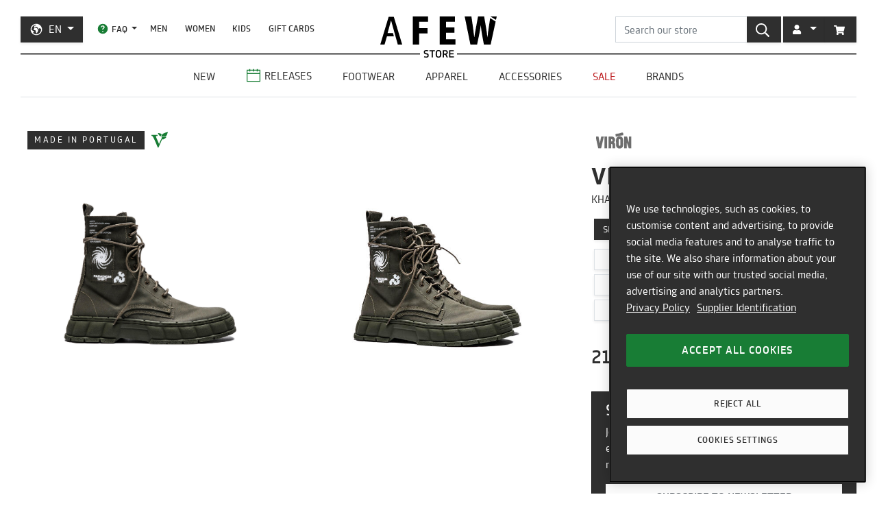

--- FILE ---
content_type: text/javascript; charset=utf-8
request_url: https://api-v3.findify.io/v3/autocomplete?user%5Buid%5D=0&user%5Bsid%5D=0&user%5Bpersist%5D=false&user%5Bexist%5D=false&t_client=1768591009966&key=5b84896f-54d5-4e4d-b252-fa5dc7c1a731&item_limit=3&suggestion_limit=6&q=&callback=__jp0
body_size: 708
content:
/**/ typeof __jp0 === 'function' && __jp0({"meta":{"q":"","suggestion_limit":6,"item_limit":3,"rid":"a-4b80b5ad1c8ab0f221967d93dd8f63e8"},"suggestions":[{"value":"detroit"},{"value":"asics"},{"value":"new balance"},{"value":"salomon"},{"value":"jordan"},{"value":"adidas"}],"items":[{"availability":true,"category":[{"category1":"Adidas Originals","category2":"Harden","category3":"Harden Volume 10"}],"color_variants":1,"selected_variant_id":"43840-8","id":"JR1598","item_group_id":"JR1598","price":[159.99],"product_url":"https://en.afew-store.com/products/adidas-originals-harden-volume-10-cblack-ftwwht-lucred","thumbnail_url":"https://cdn.afew-store.com/assets/50/507697/600/adidas-originals-harden-volume-10-cblack-ftwwht-lucred-jr1598-footwear > sneaker.jpg","title":"adidas Originals HARDEN VOLUME 10","custom_fields":{"gender":["Men","Women"],"new":["true"],"online_only":["true"],"release":["true"],"release_date":["2026-01-17T00:00:00"],"release_type":["onlinerelease"],"sale":["false"],"sale_price":["159.99"],"status":["prerelease"]},"variants":[{"availability":true,"category":[{"category1":"Adidas Originals","category2":"Harden","category3":"Harden Volume 10"}],"price":159.99,"title":"adidas Originals HARDEN VOLUME 10","custom_fields":{"gender":["Men","Women"],"new":"true","online_only":"true","release":"true","release_date":"2026-01-17T00:00:00","release_type":"onlinerelease","sale":"false","status":"prerelease"}},{"availability":true,"category":[{"category1":"Adidas Originals","category2":"Harden","category3":"Harden Volume 10"}],"price":159.99,"title":"adidas Originals HARDEN VOLUME 10","custom_fields":{"gender":["Men","Women"],"new":"true","online_only":"true","release":"true","release_date":"2026-01-17T00:00:00","release_type":"onlinerelease","sale":"false","status":"prerelease"}},{"availability":true,"category":[{"category1":"Adidas Originals","category2":"Harden","category3":"Harden Volume 10"}],"price":159.99,"title":"adidas Originals HARDEN VOLUME 10","custom_fields":{"gender":["Men","Women"],"new":"true","online_only":"true","release":"true","release_date":"2026-01-17T00:00:00","release_type":"onlinerelease","sale":"false","status":"prerelease"}},{"availability":true,"category":[{"category1":"Adidas Originals","category2":"Harden","category3":"Harden Volume 10"}],"price":159.99,"title":"adidas Originals HARDEN VOLUME 10","custom_fields":{"gender":["Men","Women"],"new":"true","online_only":"true","release":"true","release_date":"2026-01-17T00:00:00","release_type":"onlinerelease","sale":"false","status":"prerelease"}},{"availability":true,"category":[{"category1":"Adidas Originals","category2":"Harden","category3":"Harden Volume 10"}],"price":159.99,"title":"adidas Originals HARDEN VOLUME 10","custom_fields":{"gender":["Men","Women"],"new":"true","online_only":"true","release":"true","release_date":"2026-01-17T00:00:00","release_type":"onlinerelease","sale":"false","status":"prerelease"}},{"availability":true,"category":[{"category1":"Adidas Originals","category2":"Harden","category3":"Harden Volume 10"}],"price":159.99,"title":"adidas Originals HARDEN VOLUME 10","custom_fields":{"gender":["Men","Women"],"new":"true","online_only":"true","release":"true","release_date":"2026-01-17T00:00:00","release_type":"onlinerelease","sale":"false","status":"prerelease"}},{"availability":true,"category":[{"category1":"Adidas Originals","category2":"Harden","category3":"Harden Volume 10"}],"price":159.99,"title":"adidas Originals HARDEN VOLUME 10","custom_fields":{"gender":["Men","Women"],"new":"true","online_only":"true","release":"true","release_date":"2026-01-17T00:00:00","release_type":"onlinerelease","sale":"false","status":"prerelease"}},{"availability":true,"category":[{"category1":"Adidas Originals","category2":"Harden","category3":"Harden Volume 10"}],"price":159.99,"title":"adidas Originals HARDEN VOLUME 10","custom_fields":{"gender":["Men","Women"],"new":"true","online_only":"true","release":"true","release_date":"2026-01-17T00:00:00","release_type":"onlinerelease","sale":"false","status":"prerelease"}},{"availability":true,"category":[{"category1":"Adidas Originals","category2":"Harden","category3":"Harden Volume 10"}],"price":159.99,"title":"adidas Originals HARDEN VOLUME 10","custom_fields":{"gender":["Men","Women"],"new":"true","online_only":"true","release":"true","release_date":"2026-01-17T00:00:00","release_type":"onlinerelease","sale":"false","status":"prerelease"}},{"availability":true,"category":[{"category1":"Adidas Originals","category2":"Harden","category3":"Harden Volume 10"}],"price":159.99,"title":"adidas Originals HARDEN VOLUME 10","custom_fields":{"gender":["Men","Women"],"new":"true","online_only":"true","release":"true","release_date":"2026-01-17T00:00:00","release_type":"onlinerelease","sale":"false","status":"prerelease"}}],"reviews":{},"stickers":{"in-stock":true,"out-of-stock":false,"discount":false,"free-shipping":false}},{"availability":true,"category":[{"category1":"Adidas Originals","category2":"Anthony Edwards","category3":"Anthony Edwards 2"}],"color_variants":1,"selected_variant_id":"43844-8","id":"KJ2363","item_group_id":"KJ2363","price":[129.99],"product_url":"https://en.afew-store.com/products/adidas-originals-anthony-edwards-2-lucpnk-cblack-lucred","thumbnail_url":"https://cdn.afew-store.com/assets/50/508520/600/adidas-originals-anthony-edwards-2-lucpnk-cblack-lucred-kj2363-footwear > sneaker.jpg","title":"adidas Originals ANTHONY EDWARDS 2","custom_fields":{"gender":["Men","Women"],"new":["true"],"online_only":["true"],"release":["true"],"release_date":["2026-01-17T00:00:00"],"release_type":["onlinerelease"],"sale":["false"],"sale_price":["129.99"],"status":["prerelease"]},"variants":[{"availability":true,"category":[{"category1":"Adidas Originals","category2":"Anthony Edwards","category3":"Anthony Edwards 2"}],"price":129.99,"title":"adidas Originals ANTHONY EDWARDS 2","custom_fields":{"gender":["Men","Women"],"new":"true","online_only":"true","release":"true","release_date":"2026-01-17T00:00:00","release_type":"onlinerelease","sale":"false","status":"prerelease"}},{"availability":true,"category":[{"category1":"Adidas Originals","category2":"Anthony Edwards","category3":"Anthony Edwards 2"}],"price":129.99,"title":"adidas Originals ANTHONY EDWARDS 2","custom_fields":{"gender":["Men","Women"],"new":"true","online_only":"true","release":"true","release_date":"2026-01-17T00:00:00","release_type":"onlinerelease","sale":"false","status":"prerelease"}},{"availability":true,"category":[{"category1":"Adidas Originals","category2":"Anthony Edwards","category3":"Anthony Edwards 2"}],"price":129.99,"title":"adidas Originals ANTHONY EDWARDS 2","custom_fields":{"gender":["Men","Women"],"new":"true","online_only":"true","release":"true","release_date":"2026-01-17T00:00:00","release_type":"onlinerelease","sale":"false","status":"prerelease"}},{"availability":true,"category":[{"category1":"Adidas Originals","category2":"Anthony Edwards","category3":"Anthony Edwards 2"}],"price":129.99,"title":"adidas Originals ANTHONY EDWARDS 2","custom_fields":{"gender":["Men","Women"],"new":"true","online_only":"true","release":"true","release_date":"2026-01-17T00:00:00","release_type":"onlinerelease","sale":"false","status":"prerelease"}},{"availability":true,"category":[{"category1":"Adidas Originals","category2":"Anthony Edwards","category3":"Anthony Edwards 2"}],"price":129.99,"title":"adidas Originals ANTHONY EDWARDS 2","custom_fields":{"gender":["Men","Women"],"new":"true","online_only":"true","release":"true","release_date":"2026-01-17T00:00:00","release_type":"onlinerelease","sale":"false","status":"prerelease"}},{"availability":true,"category":[{"category1":"Adidas Originals","category2":"Anthony Edwards","category3":"Anthony Edwards 2"}],"price":129.99,"title":"adidas Originals ANTHONY EDWARDS 2","custom_fields":{"gender":["Men","Women"],"new":"true","online_only":"true","release":"true","release_date":"2026-01-17T00:00:00","release_type":"onlinerelease","sale":"false","status":"prerelease"}},{"availability":true,"category":[{"category1":"Adidas Originals","category2":"Anthony Edwards","category3":"Anthony Edwards 2"}],"price":129.99,"title":"adidas Originals ANTHONY EDWARDS 2","custom_fields":{"gender":["Men","Women"],"new":"true","online_only":"true","release":"true","release_date":"2026-01-17T00:00:00","release_type":"onlinerelease","sale":"false","status":"prerelease"}},{"availability":true,"category":[{"category1":"Adidas Originals","category2":"Anthony Edwards","category3":"Anthony Edwards 2"}],"price":129.99,"title":"adidas Originals ANTHONY EDWARDS 2","custom_fields":{"gender":["Men","Women"],"new":"true","online_only":"true","release":"true","release_date":"2026-01-17T00:00:00","release_type":"onlinerelease","sale":"false","status":"prerelease"}},{"availability":true,"category":[{"category1":"Adidas Originals","category2":"Anthony Edwards","category3":"Anthony Edwards 2"}],"price":129.99,"title":"adidas Originals ANTHONY EDWARDS 2","custom_fields":{"gender":["Men","Women"],"new":"true","online_only":"true","release":"true","release_date":"2026-01-17T00:00:00","release_type":"onlinerelease","sale":"false","status":"prerelease"}},{"availability":true,"category":[{"category1":"Adidas Originals","category2":"Anthony Edwards","category3":"Anthony Edwards 2"}],"price":129.99,"title":"adidas Originals ANTHONY EDWARDS 2","custom_fields":{"gender":["Men","Women"],"new":"true","online_only":"true","release":"true","release_date":"2026-01-17T00:00:00","release_type":"onlinerelease","sale":"false","status":"prerelease"}}],"reviews":{},"score":{"original":127250.421875,"boosted":127368.8046875,"popularityBoost":1.000930313713351},"pinned":false,"explanation":null,"finalRank":1,"stickers":{"in-stock":true,"out-of-stock":false,"discount":false,"free-shipping":false}},{"availability":true,"category":[{"category1":"Puma","category2":"Puma X Represent"}],"color_variants":1,"selected_variant_id":"42361-S","id":"635801-01","item_group_id":"635801-01","price":[79.99],"product_url":"https://en.afew-store.com/products/puma-represent-short-i-black","thumbnail_url":"https://cdn.afew-store.com/assets/50/509571/600/puma-represent-short-i-black-635801-01-apparel > shorts.jpg","title":"Puma x Represent Short I","custom_fields":{"gender":["Men"],"new":["true"],"online_only":["true"],"release":["true"],"release_date":["2026-01-17T11:00:00"],"release_type":["onlinerelease"],"sale":["false"],"sale_price":["79.99"],"status":["prerelease"]},"variants":[{"availability":true,"category":[{"category1":"Puma","category2":"Puma X Represent"}],"price":79.99,"title":"Puma x Represent Short I","custom_fields":{"gender":["Men"],"new":"true","online_only":"true","release":"true","release_date":"2026-01-17T11:00:00","release_type":"onlinerelease","sale":"false","status":"prerelease"}},{"availability":true,"category":[{"category1":"Puma","category2":"Puma X Represent"}],"price":79.99,"title":"Puma x Represent Short I","custom_fields":{"gender":["Men"],"new":"true","online_only":"true","release":"true","release_date":"2026-01-17T11:00:00","release_type":"onlinerelease","sale":"false","status":"prerelease"}},{"availability":true,"category":[{"category1":"Puma","category2":"Puma X Represent"}],"price":79.99,"title":"Puma x Represent Short I","custom_fields":{"gender":["Men"],"new":"true","online_only":"true","release":"true","release_date":"2026-01-17T11:00:00","release_type":"onlinerelease","sale":"false","status":"prerelease"}},{"availability":true,"category":[{"category1":"Puma","category2":"Puma X Represent"}],"price":79.99,"title":"Puma x Represent Short I","custom_fields":{"gender":["Men"],"new":"true","online_only":"true","release":"true","release_date":"2026-01-17T11:00:00","release_type":"onlinerelease","sale":"false","status":"prerelease"}}],"reviews":{},"score":{"original":127250.421875,"boosted":127250.421875,"popularityBoost":1},"pinned":false,"explanation":null,"finalRank":2,"stickers":{"in-stock":true,"out-of-stock":false,"discount":false,"free-shipping":false}}],"content":{}});

--- FILE ---
content_type: text/javascript; charset=utf-8
request_url: https://api-v3.findify.io/v3/recommend/home-findify-rec-1?user%5Buid%5D=0&user%5Bsid%5D=0&user%5Bpersist%5D=false&user%5Bexist%5D=false&t_client=1768591009986&key=5b84896f-54d5-4e4d-b252-fa5dc7c1a731&limit=4&slot=home-findify-rec-1&type=latest&rules%5B0%5D%5Bname%5D=category&rules%5B0%5D%5Bvalues%5D%5B0%5D%5Bvalue%5D%5B0%5D=Viron&rules%5B0%5D%5Bvalues%5D%5B0%5D%5Bvalue%5D%5B1%5D=Viron%201992&rules%5B0%5D%5Baction%5D=include&rules%5B1%5D%5Bname%5D=brand&rules%5B1%5D%5Bvalues%5D%5B0%5D%5Bvalue%5D%5B0%5D=Viron&rules%5B1%5D%5Baction%5D=include&rules%5B2%5D%5Bname%5D=id&rules%5B2%5D%5Bvalues%5D%5B0%5D%5Bvalue%5D%5B0%5D=1992-05-U-55R&rules%5B2%5D%5Baction%5D=include&rules%5B3%5D%5Bname%5D=id&rules%5B3%5D%5Baction%5D=include&callback=__jp1
body_size: -241
content:
/**/ typeof __jp1 === 'function' && __jp1({"meta":{"limit":4,"offset":0,"user_id":"0","total":0,"rid":"r-84c537e455a9e4698e51eea37e460da8","item_ids":[]},"items":[]});